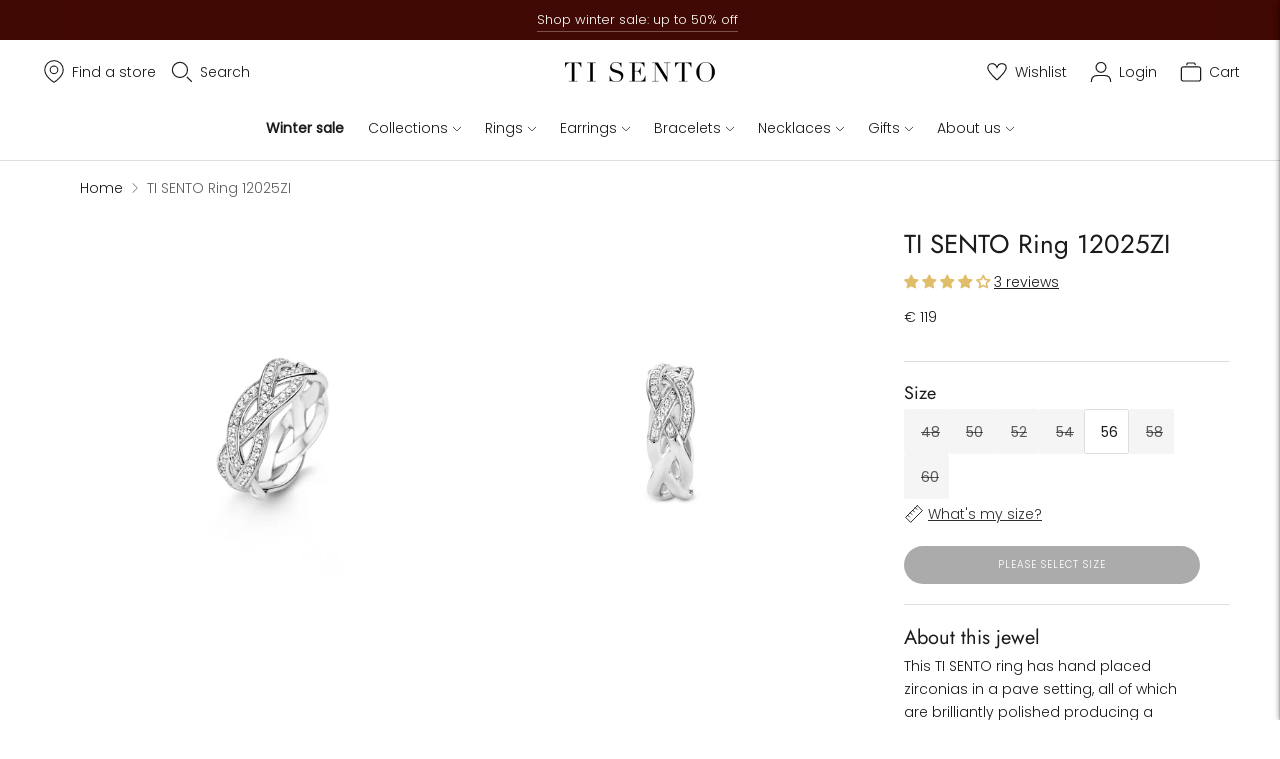

--- FILE ---
content_type: text/javascript; charset=utf-8
request_url: https://www.tisento-milano.com/products/ti-sento-milano-ring-12025zi.js
body_size: 670
content:
{"id":899466297401,"title":"TI SENTO Ring 12025ZI","handle":"ti-sento-milano-ring-12025zi","description":"\u003cp\u003eThis TI SENTO  ring has hand placed zirconias in a pave setting, all of which are brilliantly polished producing a beautiful braided design made by the TI SENTO design team. The three individual bands are in rhodium sterling silver with white cubic zirconia and the bands have a small space between them so the ring is lightweight and extremely comfortable. The zirconia feature across the whole ring until halfway down.\u003c\/p\u003e","published_at":"2018-05-23T23:11:08+02:00","created_at":"2018-05-23T23:11:24+02:00","vendor":"TI SENTO - Milano","type":"Ring","tags":["Category:Ring","Collection:Circles \u0026 cross-over","CollectionName:Circles \u0026 cross-over","Colour filter:White","Colour:Zirconia white","Indicator:UV","Margin:High","Material:Silver plated","Price:€ 100 - € 150","Season:AW15","Size:56","Stone type:Zirkonia"],"price":11900,"price_min":11900,"price_max":11900,"available":true,"price_varies":false,"compare_at_price":null,"compare_at_price_min":0,"compare_at_price_max":0,"compare_at_price_varies":false,"variants":[{"id":19014411092025,"title":"48","option1":"48","option2":null,"option3":null,"sku":"12025ZI\/48","requires_shipping":true,"taxable":true,"featured_image":null,"available":false,"name":"TI SENTO Ring 12025ZI - 48","public_title":"48","options":["48"],"price":11900,"weight":3,"compare_at_price":null,"inventory_management":"shopify","barcode":"8717828208465","quantity_rule":{"min":1,"max":null,"increment":1},"quantity_price_breaks":[],"requires_selling_plan":false,"selling_plan_allocations":[]},{"id":8843404116025,"title":"50","option1":"50","option2":null,"option3":null,"sku":"12025ZI\/50","requires_shipping":true,"taxable":true,"featured_image":null,"available":false,"name":"TI SENTO Ring 12025ZI - 50","public_title":"50","options":["50"],"price":11900,"weight":3,"compare_at_price":null,"inventory_management":"shopify","barcode":"8717828158791","quantity_rule":{"min":1,"max":null,"increment":1},"quantity_price_breaks":[],"requires_selling_plan":false,"selling_plan_allocations":[]},{"id":8843404181561,"title":"52","option1":"52","option2":null,"option3":null,"sku":"12025ZI\/52","requires_shipping":true,"taxable":true,"featured_image":null,"available":false,"name":"TI SENTO Ring 12025ZI - 52","public_title":"52","options":["52"],"price":11900,"weight":4,"compare_at_price":null,"inventory_management":"shopify","barcode":"8717828158807","quantity_rule":{"min":1,"max":null,"increment":1},"quantity_price_breaks":[],"requires_selling_plan":false,"selling_plan_allocations":[]},{"id":8843404247097,"title":"54","option1":"54","option2":null,"option3":null,"sku":"12025ZI\/54","requires_shipping":true,"taxable":true,"featured_image":null,"available":false,"name":"TI SENTO Ring 12025ZI - 54","public_title":"54","options":["54"],"price":11900,"weight":4,"compare_at_price":null,"inventory_management":"shopify","barcode":"8717828158814","quantity_rule":{"min":1,"max":null,"increment":1},"quantity_price_breaks":[],"requires_selling_plan":false,"selling_plan_allocations":[]},{"id":8843404312633,"title":"56","option1":"56","option2":null,"option3":null,"sku":"12025ZI\/56","requires_shipping":true,"taxable":true,"featured_image":null,"available":true,"name":"TI SENTO Ring 12025ZI - 56","public_title":"56","options":["56"],"price":11900,"weight":4,"compare_at_price":null,"inventory_management":"shopify","barcode":"8717828158029","quantity_rule":{"min":1,"max":null,"increment":1},"quantity_price_breaks":[],"requires_selling_plan":false,"selling_plan_allocations":[]},{"id":8843404345401,"title":"58","option1":"58","option2":null,"option3":null,"sku":"12025ZI\/58","requires_shipping":true,"taxable":true,"featured_image":null,"available":false,"name":"TI SENTO Ring 12025ZI - 58","public_title":"58","options":["58"],"price":11900,"weight":5,"compare_at_price":null,"inventory_management":"shopify","barcode":"8717828158821","quantity_rule":{"min":1,"max":null,"increment":1},"quantity_price_breaks":[],"requires_selling_plan":false,"selling_plan_allocations":[]},{"id":8843404410937,"title":"60","option1":"60","option2":null,"option3":null,"sku":"12025ZI\/60","requires_shipping":true,"taxable":true,"featured_image":null,"available":false,"name":"TI SENTO Ring 12025ZI - 60","public_title":"60","options":["60"],"price":11900,"weight":5,"compare_at_price":null,"inventory_management":"shopify","barcode":"8717828158838","quantity_rule":{"min":1,"max":null,"increment":1},"quantity_price_breaks":[],"requires_selling_plan":false,"selling_plan_allocations":[]}],"images":["\/\/cdn.shopify.com\/s\/files\/1\/0069\/3288\/9657\/products\/12025ZI_1.png?v=1654771603","\/\/cdn.shopify.com\/s\/files\/1\/0069\/3288\/9657\/products\/12025ZI_2.png?v=1654771603","\/\/cdn.shopify.com\/s\/files\/1\/0069\/3288\/9657\/products\/12025ZI_3.png?v=1654771604"],"featured_image":"\/\/cdn.shopify.com\/s\/files\/1\/0069\/3288\/9657\/products\/12025ZI_1.png?v=1654771603","options":[{"name":"Size","position":1,"values":["48","50","52","54","56","58","60"]}],"url":"\/products\/ti-sento-milano-ring-12025zi","media":[{"alt":null,"id":22139695235129,"position":1,"preview_image":{"aspect_ratio":1.0,"height":1528,"width":1528,"src":"https:\/\/cdn.shopify.com\/s\/files\/1\/0069\/3288\/9657\/products\/12025ZI_1.png?v=1654771603"},"aspect_ratio":1.0,"height":1528,"media_type":"image","src":"https:\/\/cdn.shopify.com\/s\/files\/1\/0069\/3288\/9657\/products\/12025ZI_1.png?v=1654771603","width":1528},{"alt":null,"id":22139695267897,"position":2,"preview_image":{"aspect_ratio":1.0,"height":1528,"width":1528,"src":"https:\/\/cdn.shopify.com\/s\/files\/1\/0069\/3288\/9657\/products\/12025ZI_2.png?v=1654771603"},"aspect_ratio":1.0,"height":1528,"media_type":"image","src":"https:\/\/cdn.shopify.com\/s\/files\/1\/0069\/3288\/9657\/products\/12025ZI_2.png?v=1654771603","width":1528},{"alt":null,"id":22139695300665,"position":3,"preview_image":{"aspect_ratio":1.0,"height":1528,"width":1528,"src":"https:\/\/cdn.shopify.com\/s\/files\/1\/0069\/3288\/9657\/products\/12025ZI_3.png?v=1654771604"},"aspect_ratio":1.0,"height":1528,"media_type":"image","src":"https:\/\/cdn.shopify.com\/s\/files\/1\/0069\/3288\/9657\/products\/12025ZI_3.png?v=1654771604","width":1528}],"requires_selling_plan":false,"selling_plan_groups":[]}